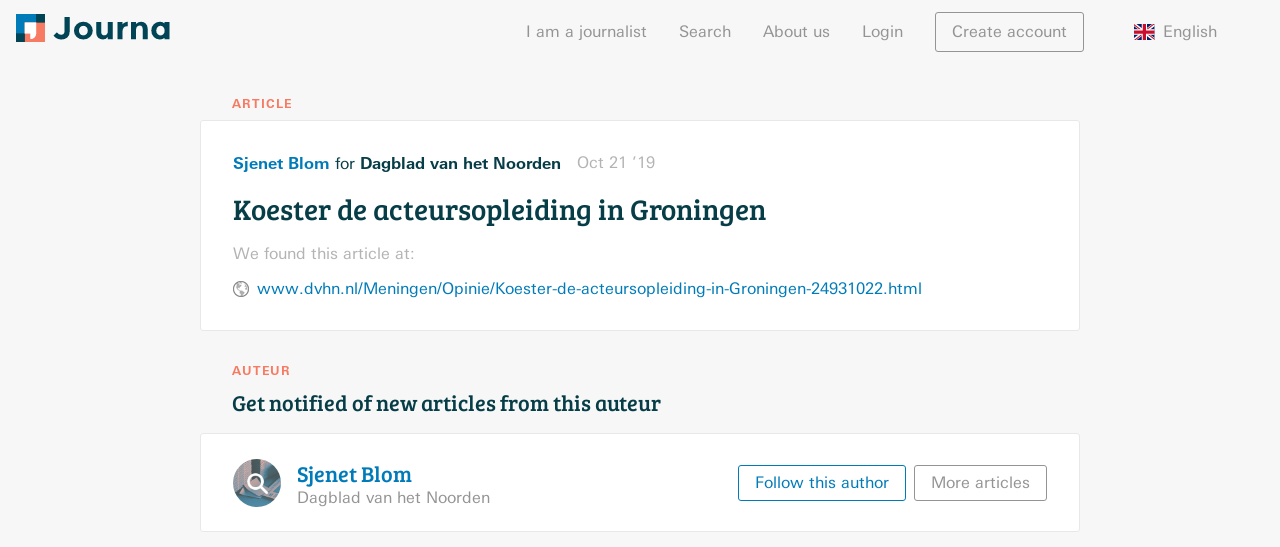

--- FILE ---
content_type: text/html; charset=utf-8
request_url: https://journa.com/article/6FHuacEqFLJZ6ioYoWLnrHiLjZbfgnmTsgvvRiDE2EU
body_size: 15682
content:
<!doctype html>
<html lang="nl"><head><meta data-react-helmet="true" charset="utf-8"/><meta data-react-helmet="true" http-equiv="X-UA-Compatible" content="IE=edge,chrome=1"/><meta data-react-helmet="true" name="viewport" content="width=device-width,initial-scale=1"/><meta data-react-helmet="true" name="apple-mobile-web-app-capable" content="yes"/><meta data-react-helmet="true" name="apple-mobile-web-app-title" content="Journa"/><meta data-react-helmet="true" name="apple-mobile-web-app-status-bar-style" content="black"/><meta data-react-helmet="true" name="theme-color" content="#f77a62"/><meta data-react-helmet="true" name="application-name" content="Journa"/><meta data-react-helmet="true" name="msapplication-tooltip" content="Journa"/><meta data-react-helmet="true" name="msapplication-navbutton-color" content="#f77a62"/><meta data-react-helmet="true" name="msapplication-config" content="/browserconfig.xml"/><meta data-react-helmet="true" name="description" content="Article written by Sjenet Blom, titled: Koester de acteursopleiding in Groningen"/><meta data-react-helmet="true" name="twitter:card" content="summary"/><meta data-react-helmet="true" name="twitter:site" content="@iamjourna"/><meta data-react-helmet="true" property="og:type" content="article"/><meta data-react-helmet="true" property="og:url" content="https://journa.com/article/6FHuacEqFLJZ6ioYoWLnrHiLjZbfgnmTsgvvRiDE2EU"/><meta data-react-helmet="true" property="og:description" content="Article written by Sjenet Blom"/><meta data-react-helmet="true" property="og:title" content="Koester de acteursopleiding in Groningen"/><meta data-react-helmet="true" property="og:image" content="https://journa.com/static/b0a9fe4319ad3db915675c96e542e727.png"/><link data-react-helmet="true" rel="shortcut icon" href="https://journa.com/static/c29091b51784fd7c4a1fed2ab227673c.ico"/><link data-react-helmet="true" rel="apple-touch-icon-precomposed" href="https://journa.com/static/b0a9fe4319ad3db915675c96e542e727.png"/><link data-react-helmet="true" rel="mask-icon" href="https://journa.com/static/82917d19ce6b4ea2f0a905d3a5410656.svg" color="#007bb9"/><link data-react-helmet="true" rel="manifest" href="/manifest.json"/><title data-react-helmet="true">Koester de acteursopleiding in Groningen - Sjenet Blom · Journa</title><script data-react-helmet="true">if (navigator.userAgent.match("Trident")) {
  alert("Wij zien dat je een oudere browser gebruikt :(\n\nOm snel te kunnen ontwikkelen bouwen we Journa voor moderne browsers.\n\nSchakel over op Google Chrome, Safari, Firefox of Microsoft Edge voor een optimale gebruikservaring.");
}</script><link rel="stylesheet" href="https://journa.com/static/all.css"/></head><body><div id="_2wTR7iW1AQdM9isObl2c8W"><div data-reactroot="" data-reactid="1" data-react-checksum="165100673"><!-- react-empty: 2 --><div data-reactid="3"><!-- react-empty: 4 --><div class="PLF7K51UOztWmYD0EpSQC" data-reactid="5"><nav class="oHvrlZfbL8U1IPobg8IL7" data-reactid="6"><div class="_3PfOosZU8pU_fQnaRWr0q9" data-reactid="7"><a class="_2_05vtSq78hzDDOId_O0gr" href="/" data-reactid="8"><svg class="_1x-fEK3g_O8immey8qpLZ3" id="logo" data-name="logo" xmlns="http://www.w3.org/2000/svg" viewBox="0 0 3200 600" data-reactid="9"><rect class="cls-1" fill="#007bb9" width="400" height="200" data-reactid="10"></rect><rect class="cls-2" fill="#f98d75" x="300" y="300" width="400" height="200" transform="translate(100 900) rotate(-90)" data-reactid="11"></rect><rect class="cls-3" fill="#063d47" x="400" width="200" height="200" data-reactid="12"></rect><rect class="cls-2" fill="#f98d75" x="200" y="400" width="200" height="200" transform="translate(600 1000) rotate(180)" data-reactid="13"></rect><rect class="cls-1" fill="#007bb9" y="200" width="200" height="200" transform="translate(400 200) rotate(90)" data-reactid="14"></rect><rect class="cls-3" fill="#063d47" y="400" width="200" height="200" transform="translate(200 1000) rotate(180)" data-reactid="15"></rect><rect class="cls-4" fill="#fff" x="200" y="200" width="200" height="200" data-reactid="16"></rect><polygon class="cls-4" fill="#fff" points="400 400 300 400 300 490 400 400" data-reactid="17"></polygon><rect class="cls-1" fill="#007bb9" width="420" height="420" data-reactid="18"></rect><rect class="cls-5" fill="#f77a62" x="180" y="180" width="420" height="420" transform="translate(0 780) rotate(-90)" data-reactid="19"></rect><rect class="cls-6" fill="#045" x="420" width="180" height="180" data-reactid="20"></rect><rect class="cls-6" fill="#045" y="420" width="180" height="180" transform="translate(180 1020) rotate(180)" data-reactid="21"></rect><rect class="cls-4" fill="#fff" x="180" y="180" width="240" height="240" data-reactid="22"></rect><polygon class="cls-4" fill="#fff" points="420 420 300 310 300 528 420 420" data-reactid="23"></polygon><path class="cls-4" fill="#fff" d="M300,420H420a0,0,0,0,1,0,0v0A120,120,0,0,1,300,540h0a0,0,0,0,1,0,0V420A0,0,0,0,1,300,420Z" data-reactid="24"></path><path class="cls-6 text" fill="#045" d="M1116,62.12V376q0,84.35-50.06,127.54t-120,43.21q-100.8,0-165.95-81.61l66.52-73.37q39.76,53.49,89.15,53.49,31.53,0,52.12-18.17T1008.35,374V62.09Z" data-reactid="25"></path><path class="cls-6 text" fill="#045" d="M1594.64,356.3q0,80.23-55.54,135.08t-139.55,54.86q-84,0-139.55-54.86T1204.46,356.3q0-80.23,55.54-135.43t139.55-55.2q84,0,139.55,55.2T1594.64,356.3Zm-286.64,0q0,45.26,25.72,73.71t65.83,28.46q40.11,0,65.83-28.46t25.71-73.71q0-45.26-25.71-74.06t-65.83-28.8q-40.11,0-65.83,28.8T1308,356.3Z" data-reactid="26"></path><path class="cls-6 text" fill="#045" d="M1908.7,370.7V171.84h103.54V540.76H1908.7V492.07q-38.42,54.18-99.09,54.17t-101.83-38.06q-41.14-38.06-41.14-112.81V171.84h103.54V372.75q0,85,62.4,85,30.86,0,53.49-22.28T1908.7,370.7Z" data-reactid="27"></path><path class="cls-6 text" fill="#045" d="M2303.68,262.35q-45.95,0-68.57,32.57T2212.48,381V540.76H2109.62V171.84h102.86v48.69q19.87-22.63,49.71-38.4t60.69-16.46l.68,96.69Z" data-reactid="28"></path><path class="cls-6 text" fill="#045" d="M2494.31,335V540.76H2391.45V171.84h102.86V213q46.62-47.31,104.91-47.32t97.72,41.14q39.42,41.15,39.43,109.72V540.76H2633.51V332.3q0-85-62.4-85-30.86,0-53.83,22.29T2494.31,335Z" data-reactid="29"></path><path class="cls-6 text" fill="#045" d="M2863.91,493.44q-52.82-52.8-52.8-138.86t54.17-137.49q54.16-51.43,125.49-51.43,55.54,0,96.69,37V171.84H3191V540.76H3087.46V510.59q-43.89,35.66-100.12,35.66Q2916.71,546.25,2863.91,493.44ZM2914.66,357q0,45.26,26.74,73.72t62.4,28.46q35.64,0,60.34-28.46t24.68-73.37q0-44.9-24.68-75.09t-61-30.17q-36.35,0-62.4,29.83T2914.66,357Z" data-reactid="30"></path></svg></a><button class="_3WzyEMPTdZKIrt6jxTpZ14 _2OWRjzLqduKjKxmSTCchC3" type="button" data-reactid="31"><svg xmlns="http://www.w3.org/2000/svg" data-reactid="32"><path d="M0 0h24v24H0z" fill="none" data-reactid="33"></path><path d="M3 18h18v-2H3v2zm0-5h18v-2H3v2zm0-7v2h18V6H3z" data-reactid="34"></path></svg></button><div class="_2IPx-jjc8jqYueVrN9fRLB" data-reactid="35"><ul data-reactid="36"><li data-reactid="37"><a href="/for-journalists" data-reactid="38">I am a journalist</a></li><li data-reactid="39"><a href="/search" data-reactid="40">Search</a></li><li data-reactid="41"><a href="/about-us" data-reactid="42">About us</a></li><ul data-reactid="43"><li data-reactid="44"><span class="_1MsTDnsOuWi9jzhDeEALDx" data-reactid="45">Login</span></li><li class="_1qef9tPowLvO6g7FBeat1a" data-reactid="46"><a class="_3WzyEMPTdZKIrt6jxTpZ14 _1Izez4iMIZb32fQOzsmpjr" href="/article/6FHuacEqFLJZ6ioYoWLnrHiLjZbfgnmTsgvvRiDE2EU?modal=login" data-reactid="47">Create account</a></li></ul><li class="_3A5RZaJIm2bXKEGSqoJX9Q" data-reactid="48"><div class="_3eA9WQ5FIGdjFcmWCZr9c1" data-reactid="49"><span class="_1-Qs-HDkrodhmQwAzI3Wr9" data-reactid="50"><img class="_1DcGg8Mqn1A-huz2i8Q3nu" src="https://journa.com/static/7c80260f1c154a7cf9811d45af70cbf4.svg" alt="flag of English" data-reactid="51"/><!-- react-text: 52 -->English<!-- /react-text --></span><div class="_1AWVCItiD4twz8gu_H1VUv" data-reactid="53"><ul class="_2ifkGQnXpOgkc7Vo8JMqHz" data-reactid="54"><li class="_2rmjH6LQp8LGUhZFPKRTII" data-reactid="55"><span class="bAHxqqTkHMv0E_OUIEYCE _1-Qs-HDkrodhmQwAzI3Wr9" data-reactid="56"><img class="_1DcGg8Mqn1A-huz2i8Q3nu" src="https://journa.com/static/f4b7c46f7b5e9c86f4bbecc883ec1fea.svg" alt="flag of Nederlands" data-reactid="57"/><!-- react-text: 58 -->Nederlands<!-- /react-text --></span></li><li class="_2rmjH6LQp8LGUhZFPKRTII" data-reactid="59"><span class="bAHxqqTkHMv0E_OUIEYCE _1-Qs-HDkrodhmQwAzI3Wr9" data-reactid="60"><img class="_1DcGg8Mqn1A-huz2i8Q3nu" src="https://journa.com/static/d44d18b86560738095c334b0bf61f70d.svg" alt="flag of Dansk" data-reactid="61"/><!-- react-text: 62 -->Dansk<!-- /react-text --></span></li></ul></div></div></li></ul></div></div></nav><main class="_2OcwmVJWbAvKbFxqmCDKOq" data-reactid="63"><div data-reactid="64"><!-- react-empty: 65 --><!-- react-empty: 66 --><h4 class="_79640YNzcBptTQSzYy_Mg" data-reactid="67">Article</h4><div class="_3V02tC4ebdz1e14mH2-w5A _1bCOcRQNwQgfi-v0ai4nB7 _24Wi3IX03M3IJ8Xa5eU9dU" data-reactid="68"><div class="_3-0Vpd8sVQHbHN8A2UWwpW" data-article-id="6FHuacEqFLJZ6ioYoWLnrHiLjZbfgnmTsgvvRiDE2EU" data-reactid="69"><div class="_2IBKVhPTTvKN1E1HxLDJbr bjq-1i0qwJ4OL1yKowp9P" data-reactid="70"><div class="_2D_QNPy7GqepL-toGcl2Q7" data-reactid="71"><a class="_5dl8looNq8oC6A3LH_NmG" href="/sjenet-blom" data-reactid="72">Sjenet Blom</a><!-- react-text: 73 --> for <!-- /react-text --><span class="_4ApzaW3IVhVIJPobudKCD" data-reactid="74">Dagblad van het Noorden</span></div><span class="_2xPOhoN1VTfHG07Cu-zZCt" style="white-space:nowrap;" data-reactid="75">Oct 21 ’19</span></div><h3 class="uwq3kT6OQPbgBmtffmuL3" data-reactid="76"><span data-reactid="77">Koester de acteursopleiding in Groningen</span></h3><div class="Cck3pSn1KP_Lz0ey7szmd" data-reactid="78"><!-- react-empty: 79 --></div><div class="_1_xgvwTdxyFl4sp9D8Xr2K" data-reactid="80"><p class="_2TCNfcRJrJQuV7j0ylQ_GW" data-reactid="81">We found this article at:</p><div class="_1N_-FTBUYNUARaKAA1uoVs" data-reactid="82"><img src="https://journa.com/static/e6c64372ae675ebe9c3bc5dab399e42b.png" data-reactid="83"/><a class="_3dXJxV287vd-STJ13F3dKy" target="_blank" rel="noopener" href="https://www.dvhn.nl/Meningen/Opinie/Koester-de-acteursopleiding-in-Groningen-24931022.html" data-reactid="84">www.dvhn.nl/Meningen/Opinie/Koester-de-acteursopleiding-in-Groningen-24931022.html</a></div></div></div></div><div data-reactid="85"><div class="_2k42gzn1kpG4RC0ALciMAk" data-reactid="86"><h4 data-reactid="87">auteur</h4><h3 data-reactid="88">Get notified of new articles from this auteur</h3></div><div class="_1nrEHwPhO5vXzVEvqPZFGu" data-reactid="89"><div class="_1SMH0Eb3A7bmVJ3UEsTBOK _31vPlrVsqfSjPAa3C7mZdT _3V02tC4ebdz1e14mH2-w5A _1bCOcRQNwQgfi-v0ai4nB7 _24Wi3IX03M3IJ8Xa5eU9dU" data-reactid="90"><div class="_2jZc2t0sO09NFwplhLGjIi" data-reactid="91"><div class="_1Lm8PbDOAq3ETbMUZjY3iM _2at_KA-d4F61xC7OVvu92" style="width:3rem;height:3rem;background-image:url(https://journa.com/static/23d2be5c06e4c1564e69d20f2fb22356.png);" data-reactid="92"></div><div class="L4bd3fECi78Y-lWh6ds4w" data-reactid="93"><a href="/sjenet-blom" data-reactid="94"><h3 data-reactid="95"><span data-reactid="96"><span data-reactid="97">Sjenet </span><span style="white-space:nowrap;" data-reactid="98"><span data-reactid="99">Blom</span></span></span></h3></a><div class="wlJJO96MzFk7ncwJuN8pK" data-reactid="100"><span style="white-space:nowrap;" data-reactid="101">Dagblad van het Noorden</span></div></div></div><div class="_3jEFX8ufGiIBoBkvqW87vw _2h3E4BxVjgF2b4UaKe-gpa" data-reactid="102"><a class="_3WzyEMPTdZKIrt6jxTpZ14 _2ikYd3Q6B7ds1GAtocXTv0" href="/article/6FHuacEqFLJZ6ioYoWLnrHiLjZbfgnmTsgvvRiDE2EU?follow=sjenet-blom&amp;modal=login" data-reactid="103"><span data-reactid="104"><span class="_3CdEGxIMqA7vo6M0Xnsnj0" data-reactid="105">Follow this author</span><span class="OKSZ6QvGzL9VUxNyyJTUq" data-reactid="106">Follow this author</span></span></a><a class="_3WzyEMPTdZKIrt6jxTpZ14 _1uhnPbrYWaTndfFZQBR0_D" href="/sjenet-blom" data-reactid="107">More articles</a></div></div></div></div></div></main></div><div data-reactid="108"><script data-reactid="109">(function(){var w=window;var ic=w.Intercom;if(typeof ic==="function"){ic('reattach_activator');ic('update',intercomSettings);}else{var d=document;var i=function(){i.c(arguments)};i.q=[];i.c=function(args){i.q.push(args)};w.Intercom=i;function l(){var s=d.createElement('script');s.type='text/javascript';s.async=true;
s.src='https://widget.intercom.io/widget';
var x=d.getElementsByTagName('script')[0];x.parentNode.insertBefore(s,x);}if(w.attachEvent){w.attachEvent('onload',l);}else{w.addEventListener('load',l,false);}}})()</script><script data-reactid="110">(function(i,s,o,g,r,a,m){i['GoogleAnalyticsObject']=r;i[r]=i[r]||function(){(i[r].q=i[r].q||[]).push  (arguments)},i[r].l=1*new Date();a=s.createElement(o),m=s.getElementsByTagName(o)[0];a.async=1;a.src=g;m.parentNode.insertBefore(a,m)}) (window,document,'script','https://www.google-analytics.com/analytics.js','ga'); ga('create', 'UA-90852249-1', 'auto'); window.ga('set', 'page', window.location.pathname);window.ga('send', 'pageview');</script><script data-reactid="111">(function(w,d,s,l,i){w[l]=w[l]||[];w[l].push({'gtm.start':
    new Date().getTime(),event:'gtm.js'});var f=d.getElementsByTagName(s)[0],
    j=d.createElement(s),dl=l!='dataLayer'?'&l='+l:'';j.async=true;j.src=
    'https://www.googletagmanager.com/gtm.js?id='+i+dl;f.parentNode.insertBefore(j,f);
    })(window,document,'script','dataLayer','GTM-TLLMJSG');</script></div></div></div></div><script type="application/json" id="APP_STATE">{"error":false,"routing":{"locationBeforeTransitions":null},"aggregates":{"counts":{"data":null,"loading":false},"serials":{"data":[{"id":"com-0024watchworld","name":"0024Horloges","scraped":false,"country":"NL"},{"id":"nl-100pmagazine","name":"100\u0025NL\u0020Magazine","scraped":false,"country":"NL"},{"id":"nl-1900magazine","name":"1900\u0020Magazine","scraped":false,"country":"NL"},{"id":"nl-1limburg","name":"1Limburg","scraped":true,"country":"NL"},{"id":"nl-360magazine","name":"360\u0020Magazine","scraped":false,"country":"NL"},{"id":"nl-npo3fm","name":"3FM","scraped":false,"country":"NL"},{"id":"nl-vpro-3voor12","name":"3voor12","scraped":true,"country":"NL"},{"id":"be-7sur7","name":"7sur7","scraped":true,"country":"BE"},{"id":"nl-90minutesmagazine","name":"90\u0020Minutes","scraped":false,"country":"NL"},{"id":"nl-925","name":"925.nl","scraped":true,"country":"NL"},{"id":"nl-accountant","name":"Accountant.nl","scraped":true,"country":"NL"},{"id":"be-actiefwonen","name":"Actief\u0020wonen","scraped":true,"country":"BE"},{"id":"nl-ad","name":"AD","scraped":true,"country":"NL"},{"id":"nl-adformatie","name":"Adformatie","scraped":true,"country":"NL"},{"id":"dk-advokatwatch","name":"AdvokatWatch","scraped":true,"country":"DK"},{"id":"nl-agf","name":"AGF","scraped":true,"country":"NL"},{"id":"nl-agriholland","name":"AgriHolland","scraped":true,"country":"NL"},{"id":"dk-agriwatch","name":"AgriWatch","scraped":true,"country":"DK"},{"id":"com-ajaxshowtime","name":"Ajax\u0020Showtime","scraped":false,"country":"NL"},{"id":"nl-akkerwijzer","name":"Akkerwijzer","scraped":true,"country":"NL"},{"id":"dk-alt","name":"ALT","scraped":true,"country":"DK"},{"id":"be-alterechos","name":"Alter\u0020\u00c9chos","scraped":true,"country":"BE"},{"id":"nl-amt","name":"AMT","scraped":true,"country":"NL"},{"id":"nl-amweb","name":"AMweb","scraped":true,"country":"NL"},{"id":"other","name":"ander\u0020medium","scraped":false,"country":"NL"},{"id":"nl-androidplanet","name":"Android\u0020Planet","scraped":true,"country":"NL"},{"id":"be-apache","name":"apache","scraped":true,"country":"BE"},{"id":"nl-arboonline","name":"Arbo","scraped":true,"country":"NL"},{"id":"nl-architectenweb","name":"Architectenweb","scraped":true,"country":"NL"},{"id":"nl-at5","name":"AT5","scraped":true,"country":"NL"},{"id":"be-autogids","name":"Auto\u0020Gids","scraped":true,"country":"BE"},{"id":"be-autowereld","name":"Auto\u0020Wereld","scraped":true,"country":"BE"},{"id":"nl-automationnl","name":"AutomationNL","scraped":true,"country":"NL"},{"id":"nl-autovisie","name":"Autovisie","scraped":false,"country":"NL"},{"id":"nl-autoweek","name":"Autoweek","scraped":false,"country":"NL"},{"id":"nl-avrobode","name":"Avrobode","scraped":false,"country":"NL"},{"id":"nl-baaz","name":"Baaz","scraped":true,"country":"NL"},{"id":"be-badrepublic","name":"Bad\u0020Republic","scraped":true,"country":"BE"},{"id":"nl-bakkersinbedrijf","name":"Bakkers\u0020in\u0020bedrijf","scraped":true,"country":"NL"},{"id":"nl-bakkerswereld","name":"Bakkerswereld","scraped":true,"country":"NL"},{"id":"nl-barneveldsekrant","name":"Barneveldse\u0020Krant","scraped":false,"country":"NL"},{"id":"nl-beaumonde","name":"Beaumonde","scraped":false,"country":"NL"},{"id":"nl-beleggersbelangen","name":"Beleggers\u0020Belangen","scraped":false,"country":"NL"},{"id":"be-belgiancowboys","name":"Belgian\u0020Cowboys","scraped":true,"country":"BE"},{"id":"dk-berlingske","name":"Berlingske","scraped":true,"country":"DK"},{"id":"dk-bt","name":"Berlingske\u0020Tidende","scraped":true,"country":"DK"},{"id":"nl-betonenstaalbouw","name":"Beton\u0020\u0026\u0020Staalbouw","scraped":true,"country":"NL"},{"id":"nl-bgmagazine","name":"BG\u0020magazine","scraped":true,"country":"NL"},{"id":"com-bikeeu","name":"Bike\u0020Europe","scraped":true,"country":"NL"},{"id":"dk-bilmagasinet","name":"Bil\u0020Magasinet","scraped":true,"country":"DK"},{"id":"nl-binnenlandsbestuur","name":"Binnenlands\u0020Bestuur","scraped":true,"country":"NL"},{"id":"nl-biojournaal","name":"Biojournaal","scraped":true,"country":"NL"},{"id":"nl-biotechnologie","name":"Biotechnologie","scraped":true,"country":"NL"},{"id":"nl-bitsoffreedom","name":"Bits\u0020of\u0020Freedom","scraped":true,"country":"NL"},{"id":"nl-bpnieuws","name":"Bloemen-\u0020en\u0020plantennieuws","scraped":true,"country":"NL"},{"id":"be-bloovi","name":"Bloovi\u0020BE","scraped":true,"country":"BE"},{"id":"nl-bloovi","name":"Bloovi\u0020NL","scraped":true,"country":"NL"},{"id":"nl-bndestem","name":"BN\u0020DeStem","scraped":true,"country":"NL"},{"id":"nl-bnnvara","name":"BNNVARA","scraped":true,"country":"NL"},{"id":"nl-bnnvara-joop","name":"BNNVARA\u0020-\u0020Joop","scraped":true,"country":"NL"},{"id":"nl-bnnvara-kassa","name":"BNNVARA\u0020-\u0020Kassa","scraped":false,"country":"NL"},{"id":"nl-bnr","name":"BNR","scraped":true,"country":"NL"},{"id":"nl-bobo","name":"Bobo","scraped":false,"country":"NL"},{"id":"com-boekenkrant","name":"Boekenkrant","scraped":false,"country":"NL"},{"id":"nl-boekman","name":"Boekman","scraped":false,"country":"NL"},{"id":"nl-boerderij","name":"Boerderij.nl","scraped":true,"country":"NL"},{"id":"nl-boerenbusiness","name":"Boerenbusiness","scraped":true,"country":"NL"},{"id":"nl-bondtehond","name":"Bondtehond","scraped":false,"country":"NL"},{"id":"dk-boosted","name":"Boosted","scraped":true,"country":"DK"},{"id":"dk-borsen","name":"B\u00f8rsen","scraped":true,"country":"DK"},{"id":"nl-bouwenaandezorg","name":"Bouwen\u0020aan\u0020de\u0020Zorg","scraped":true,"country":"NL"},{"id":"nl-bouwmachines","name":"BouwMachines","scraped":true,"country":"NL"},{"id":"nl-bd","name":"Brabants\u0020Dagblad","scraped":true,"country":"NL"},{"id":"dk-branchebladettoj","name":"Branchemediet\u0020T\u00d8J","scraped":true,"country":"DK"},{"id":"nl-bright","name":"Bright","scraped":true,"country":"NL"},{"id":"nl-broadcastmagazine","name":"Broadcast\u0020Magazine","scraped":false,"country":"NL"},{"id":"eu-brusselsexpress","name":"Brussels\u0020Express","scraped":true,"country":"BE"},{"id":"dk-buildingsupply","name":"Building\u0020Supply\u0020DK","scraped":true,"country":"DK"},{"id":"nl-businessinsider","name":"Business\u0020Insider","scraped":true,"country":"NL"},{"id":"nl-c2w","name":"C2W","scraped":true,"country":"NL"},{"id":"com-dpgmediagroup-campus","name":"Campus\u0020Magazine","scraped":false,"country":"NL"},{"id":"be-cathobel","name":"CathoBel","scraped":true,"country":"BE"},{"id":"inc-change","name":"Change\u0020Inc.\u0020\u0028NL\u0029","scraped":true,"country":"NL"},{"id":"be-chase","name":"Chase","scraped":true,"country":"BE"},{"id":"be-cinetelerevue","name":"Cin\u00e9\u0020T\u00e9l\u00e9\u0020Revue","scraped":true,"country":"BE"},{"id":"nl-cio","name":"CIO","scraped":true,"country":"NL"},{"id":"nl-classic-retro","name":"Classic\u0020\u0026\u0020Retro","scraped":false,"country":"NL"},{"id":"dk-ctwatch","name":"CleantechWatch","scraped":true,"country":"DK"},{"id":"be-clickx","name":"Clickx","scraped":true,"country":"BE"},{"id":"nu-cloudworks","name":"CloudWorks","scraped":false,"country":"NL"},{"id":"nl-cmweb","name":"CMweb","scraped":true,"country":"NL"},{"id":"nl-cobouw","name":"Cobouw","scraped":true,"country":"NL"},{"id":"nl-computable","name":"Computable","scraped":true,"country":"NL"},{"id":"nl-computeridee","name":"Computer\u0020Idee","scraped":false,"country":"NL"},{"id":"nl-computertotaal","name":"Computer\u0021Totaal","scraped":false,"country":"NL"},{"id":"nl-computersopschool","name":"Computers\u0020op\u0020School","scraped":false,"country":"NL"},{"id":"nl-computerworld","name":"Computerworld","scraped":true,"country":"NL"},{"id":"dk-computerworld","name":"Computerworld","scraped":true,"country":"DK"},{"id":"nl-cosmogirl","name":"CosmoGIRL\u0021","scraped":false,"country":"NL"},{"id":"com-cosmopolitan-nl","name":"Cosmopolitan","scraped":true,"country":"NL"},{"id":"nl-crimesite","name":"Crimesite","scraped":false,"country":"NL"},{"id":"com-culinaireambiance","name":"Culinaire\u0020Ambiance","scraped":true,"country":"BE"},{"id":"nl-dvhn","name":"Dagblad\u0020van\u0020het\u0020Noorden","scraped":true,"country":"NL"},{"id":"dk-dagens","name":"Dagens","scraped":true,"country":"DK"},{"id":"dk-dagensmedicin","name":"Dagens\u0020Medicin","scraped":true,"country":"DK"},{"id":"dk-dagenspharma","name":"Dagens\u0020Pharma","scraped":true,"country":"DK"},{"id":"be-dailyscience","name":"Daily\u0020Science","scraped":true,"country":"BE"},{"id":"dk-doi","name":"Danish\u0020Offshore\u0020Industry","scraped":true,"country":"DK"},{"id":"dk-journalisten","name":"Dansk\u0020Journalisten","scraped":true,"country":"DK"},{"id":"dk-markedsforing","name":"Dansk\u0020Markedsf\u00f8ring","scraped":true,"country":"DK"},{"id":"dk-danskekommuner","name":"Danske\u0020Kommuner","scraped":true,"country":"DK"},{"id":"dk-danwatch","name":"Danwatch","scraped":true,"country":"DK"},{"id":"nl-dasmag","name":"Das\u0020Magazin","scraped":false,"country":"NL"},{"id":"be-levif-datanews","name":"DataNews\u0020Le\u0020Vif","scraped":true,"country":"NL"},{"id":"nl-deachterhoeksecourant","name":"De\u0020Achterhoekse\u0020Courant","scraped":false,"country":"NL"},{"id":"nl-dearchitect","name":"De\u0020Architect","scraped":true,"country":"NL"},{"id":"nl-debestesocialmedia","name":"De\u0020Beste\u0020Social\u0020Media","scraped":false,"country":"NL"},{"id":"nl-binnenvaartkrant","name":"De\u0020Binnenvaartkrant","scraped":false,"country":"NL"},{"id":"nl-decorrespondent","name":"De\u0020Correspondent","scraped":true,"country":"NL"},{"id":"nl-defocus","name":"De\u0020Focus","scraped":true,"country":"NL"},{"id":"nl-gelderlander","name":"de\u0020Gelderlander","scraped":true,"country":"NL"},{"id":"nl-de-gids","name":"De\u0020Gids","scraped":false,"country":"NL"},{"id":"nl-groene","name":"De\u0020Groene\u0020Amsterdammer","scraped":true,"country":"NL"},{"id":"nl-dehavenloods","name":"De\u0020Havenloods","scraped":true,"country":"NL"},{"id":"nl-deingenieur","name":"De\u0020Ingenieur","scraped":true,"country":"NL"},{"id":"nl-delagarde","name":"De\u0020Lagarde","scraped":false,"country":"NL"},{"id":"nl-limburger","name":"De\u0020Limburger","scraped":true,"country":"NL"},{"id":"be-demorgen","name":"De\u0020Morgen","scraped":true,"country":"BE"},{"id":"nu-demuur","name":"De\u0020Muur","scraped":false,"country":"NL"},{"id":"nl-denieuwereporter","name":"de\u0020Nieuwe\u0020Reporter","scraped":false,"country":"NL"},{"id":"nl-deondernemer","name":"De\u0020Ondernemer","scraped":true,"country":"NL"},{"id":"org-dereactor","name":"De\u0020Reactor","scraped":false,"country":"NL"},{"id":"nl-dereisjournalist","name":"De\u0020Reisjournalist","scraped":false,"country":"NL"},{"id":"nl-scheepvaartkrant","name":"De\u0020Scheepvaartkrant","scraped":false,"country":"NL"},{"id":"be-standaard","name":"De\u0020Standaard","scraped":true,"country":"BE"},{"id":"nl-destentor","name":"De\u0020Stentor","scraped":true,"country":"NL"},{"id":"nu-destreekkrant","name":"De\u0020streekkrant","scraped":true,"country":"NL"},{"id":"nl-telegraaf","name":"De\u0020Telegraaf","scraped":true,"country":"NL"},{"id":"be-detijd","name":"De\u0020Tijd","scraped":true,"country":"BE"},{"id":"nl-detorenbommelerwaard","name":"De\u0020Toren","scraped":false,"country":"NL"},{"id":"nl-deverwondering","name":"De\u0020Verwondering","scraped":false,"country":"NL"},{"id":"nl-volkskrant","name":"de\u0020Volkskrant","scraped":true,"country":"NL"},{"id":"be-dezondag","name":"De\u0020Zondag","scraped":true,"country":"BE"},{"id":"be-decoidees","name":"d\u00e9co\u0020id\u00e9es","scraped":true,"country":"BE"},{"id":"nl-deliciousmagazine","name":"Delicious","scraped":false,"country":"NL"},{"id":"nl-denksport","name":"Denksport\u0020Puzzelbladen","scraped":false,"country":"NL"},{"id":"dk-detailwatch","name":"DetailWatch","scraped":true,"country":"DK"},{"id":"be-dewereldmorgen","name":"DeWereldMorgen","scraped":true,"country":"BE"},{"id":"nl-dibevo","name":"Dibevo-Vakblad","scraped":false,"country":"NL"},{"id":"nl-distrifood","name":"Distrifood","scraped":true,"country":"NL"},{"id":"dk-dknyt","name":"DK\u0020Nyt","scraped":true,"country":"DK"},{"id":"dk-dm","name":"DM\u0020-\u0020Fagforening\u0020for\u0020akademikere","scraped":true,"country":"DK"},{"id":"dk-dontt","name":"Dontt","scraped":true,"country":"DK"},{"id":"be-doorbraak","name":"Doorbraak.be","scraped":true,"country":"BE"},{"id":"nl-droogmag","name":"Droog\u0020Magazine","scraped":false,"country":"NL"},{"id":"nl-dutchcowboys","name":"Dutchcowboys","scraped":true,"country":"NL"},{"id":"nl-duurzaambedrijfsleven","name":"Duurzaam\u0020Bedrijfsleven","scraped":true,"country":"NL"},{"id":"nl-avrotros-eenvandaag","name":"EenVandaag","scraped":true,"country":"NL"},{"id":"nl-eigenhuiseninterieur","name":"Eigen\u0020Huis\u0020\u0026\u0020Interieur","scraped":true,"country":"NL"},{"id":"nl-ed","name":"Eindhovens\u0020Dagblad","scraped":true,"country":"NL"},{"id":"nl-eiwittrends","name":"Eiwit\u0020Trends","scraped":true,"country":"NL"},{"id":"dk-ekstrabladet","name":"Ekstra\u0020Bladet","scraped":true,"country":"DK"},{"id":"dk-electronicsupply","name":"Electronic\u0020Supply\u0020DK","scraped":true,"country":"DK"},{"id":"dk-elektronikfokus","name":"ElektronikFokus","scraped":true,"country":"DK"},{"id":"nl-elfvoetbal","name":"ELF\u0020Voetbal","scraped":false,"country":"NL"},{"id":"dk-elfokus","name":"ELFOKUS","scraped":true,"country":"DK"},{"id":"nl-elle","name":"ELLE","scraped":false,"country":"NL"},{"id":"dk-elle","name":"Elle\u0020Danmark","scraped":true,"country":"DK"},{"id":"nl-elle-deco","name":"ELLE\u0020Deco","scraped":false,"country":"NL"},{"id":"nl-elleeten","name":"ELLE\u0020Eten","scraped":false,"country":"NL"},{"id":"nl-elsevierjuist","name":"Elsevier\u0020Juist","scraped":false,"country":"NL"},{"id":"nl-elsevier","name":"Elsevier\u0020Weekblad","scraped":true,"country":"NL"},{"id":"dk-emballagefokus","name":"EmballageFokus","scraped":true,"country":"DK"},{"id":"nl-emerce","name":"Emerce","scraped":true,"country":"NL"},{"id":"be-enmarche","name":"En\u0020Marche","scraped":true,"country":"BE"},{"id":"nl-energeia","name":"Energeia","scraped":true,"country":"NL"},{"id":"nl-energiebusiness","name":"Energiebusiness","scraped":false,"country":"NL"},{"id":"nl-energieoverheid","name":"Energieoverheid","scraped":false,"country":"NL"},{"id":"nl-energievastgoed","name":"Energievastgoed","scraped":false,"country":"NL"},{"id":"dk-energiwatch","name":"EnergiWatch","scraped":true,"country":"DK"},{"id":"dk-energysupply","name":"Energy\u0020Supply\u0020DK","scraped":true,"country":"DK"},{"id":"eu-eoswetenschap","name":"EOS\u0020Wetenschap","scraped":true,"country":"NL"},{"id":"nl-erasmusmagazine","name":"Erasmus\u0020Magazine","scraped":true,"country":"NL"},{"id":"nu-esb","name":"ESB","scraped":true,"country":"NL"},{"id":"be-etcetera","name":"Etcetera","scraped":true,"country":"BE"},{"id":"dk-euroinvestor","name":"Euroinvestor","scraped":true,"country":"DK"},{"id":"dk-euroman","name":"Euroman","scraped":true,"country":"DK"},{"id":"com-euronews-fr","name":"Euronews\u0020\u0028FR\u0029","scraped":true,"country":"BE"},{"id":"nl-eo-eva","name":"Eva","scraped":false,"country":"NL"},{"id":"nl-evmi","name":"EVMI","scraped":true,"country":"NL"},{"id":"nl-executivefinance","name":"Executive\u0020Finance","scraped":true,"country":"NL"},{"id":"nl-expreszo","name":"Expreszo","scraped":false,"country":"NL"},{"id":"nl-facto","name":"Facto","scraped":true,"country":"NL"},{"id":"dk-folkeskolen","name":"Fagbladet\u0020Folkeskolen","scraped":true,"country":"DK"},{"id":"be-faro","name":"Faro","scraped":true,"country":"BE"},{"id":"dk-fashionforum","name":"Fashion\u0020Forum","scraped":true,"country":"DK"},{"id":"nl-fashionista","name":"Fashionista","scraped":false,"country":"NL"},{"id":"nl-fashionunited","name":"FashionUnited","scraped":true,"country":"NL"},{"id":"nl-fd","name":"FD","scraped":true,"country":"NL"},{"id":"be-feeling","name":"Feeling","scraped":true,"country":"BE"},{"id":"dk-feltet","name":"Feltet","scraped":true,"country":"DK"},{"id":"dk-femina","name":"Femina","scraped":true,"country":"DK"},{"id":"be-femmesdaujourdhui","name":"Femmes\u0020d\u2019Aujourd\u2019hui","scraped":true,"country":"BE"},{"id":"com-festileaks","name":"Festileaks","scraped":true,"country":"NL"},{"id":"nl-fiets","name":"Fiets","scraped":false,"country":"NL"},{"id":"nl-fietsactief","name":"Fiets\u0020Actief","scraped":false,"country":"NL"},{"id":"nl-filosofie","name":"Filosofie\u0020Magazine","scraped":false,"country":"NL"},{"id":"nl-tijdschriftfilter","name":"Filter\u0020\u0028Tijdschrift\u0029","scraped":false,"country":"NL"},{"id":"dk-finanswatch","name":"FinansWatch","scraped":true,"country":"DK"},{"id":"nl-fiscaal-advies","name":"Fiscaal\u0020Advies","scraped":false,"country":"NL"},{"id":"nl-fiscalert","name":"FiscAlert","scraped":false,"country":"NL"},{"id":"dk-fitnews","name":"Fitnews","scraped":true,"country":"DK"},{"id":"be-flair","name":"Flair.be","scraped":true,"country":"BE"},{"id":"nl-flaironline","name":"Flaironline.nl","scraped":true,"country":"NL"},{"id":"be-fleet","name":"Fleet","scraped":true,"country":"BE"},{"id":"com-fleeteurope","name":"Fleet\u0020Europe","scraped":true,"country":"NL"},{"id":"nl-flexmarkt","name":"Flexmarkt","scraped":true,"country":"NL"},{"id":"nl-flowmagazine","name":"Flow","scraped":false,"country":"NL"},{"id":"nl-fmtgezondheidszorg","name":"FMT\u0020Gezondheidszorg","scraped":true,"country":"NL"},{"id":"be-focus-wtv","name":"Focus\u007cwtv","scraped":true,"country":"BE"},{"id":"dk-fodboldnyheder","name":"Fodboldnyheder","scraped":true,"country":"DK"},{"id":"dk-fodevarefokus","name":"F\u00f8devareFokus","scraped":true,"country":"DK"},{"id":"nl-folia","name":"Folia","scraped":true,"country":"NL"},{"id":"nl-ftm","name":"Follow\u0020the\u0020Money","scraped":true,"country":"NL"},{"id":"com-foodinspiration","name":"Food\u0020Inspiration","scraped":true,"country":"NL"},{"id":"dk-foodsupply","name":"Food\u0020Supply\u0020DK","scraped":true,"country":"DK"},{"id":"nl-foodholland","name":"FoodHolland","scraped":true,"country":"NL"},{"id":"dk-foodprocesfokus","name":"FoodprocesFOKUS","scraped":true,"country":"DK"},{"id":"dk-fdm","name":"Forenede\u0020Danske\u0020Motorejere","scraped":true,"country":"DK"},{"id":"nl-formule1","name":"Formule\u00201","scraped":false,"country":"NL"},{"id":"nu-fotovideo","name":"FotoVideo.nu","scraped":false,"country":"NL"},{"id":"news-frank","name":"Frank.news","scraped":true,"country":"NL"},{"id":"com-frankwatching","name":"Frankwatching","scraped":true,"country":"NL"},{"id":"dk-fremtidenslogistik","name":"Fremtidens\u0020Logistik","scraped":true,"country":"DK"},{"id":"nl-frieschdagblad","name":"Friesch\u0020Dagblad","scraped":true,"country":"NL"},{"id":"dk-fyens","name":"Fyens\u0020Stiftstidende","scraped":true,"country":"DK"},{"id":"be-gael","name":"Gael","scraped":true,"country":"BE"},{"id":"dk-gaffa","name":"GAFFA","scraped":true,"country":"DK"},{"id":"nl-gawalo","name":"Gawalo","scraped":true,"country":"NL"},{"id":"nl-gaykrant","name":"Gaykrant","scraped":true,"country":"NL"},{"id":"be-gva","name":"Gazet\u0020van\u0020Antwerpen","scraped":true,"country":"BE"},{"id":"info-gevelbouw","name":"Gevelbouw","scraped":true,"country":"NL"},{"id":"nl-gezondheidenco","name":"Gezondheid\u0026Co","scraped":true,"country":"NL"},{"id":"nl-gezondheidsnet","name":"Gezondheidsnet","scraped":true,"country":"NL"},{"id":"nl-gezondnu","name":"GezondNU","scraped":true,"country":"NL"},{"id":"nl-girlz","name":"Girlz\u0021","scraped":false,"country":"NL"},{"id":"nl-glamour","name":"Glamour","scraped":false,"country":"NL"},{"id":"nl-goalonline","name":"Goal\u0021","scraped":false,"country":"NL"},{"id":"dk-golfavisen","name":"Golfavisen","scraped":true,"country":"DK"},{"id":"nl-golf","name":"Golfers\u0020Magazine","scraped":false,"country":"NL"},{"id":"dk-goerdetselv","name":"G\u00f8r\u0020Det\u0020Selv","scraped":true,"country":"DK"},{"id":"nl-grazia","name":"Grazia","scraped":true,"country":"NL"},{"id":"nl-groei","name":"Groei\u0020\u0026\u0020Bloei","scraped":false,"country":"NL"},{"id":"nl-groeneruimte","name":"GroeneRuimte","scraped":true,"country":"NL"},{"id":"nl-groentennieuws","name":"Groenten\u0020Nieuws","scraped":true,"country":"NL"},{"id":"nl-gwwbouw","name":"Grond\u002fWeg\u002fWaterbouw","scraped":true,"country":"NL"},{"id":"dk-grontmiljo","name":"Gr\u00f8nt\u0020Milj\u00f8","scraped":true,"country":"DK"},{"id":"nl-haarlemsdagblad","name":"Haarlems\u0020Dagblad","scraped":true,"country":"NL"},{"id":"nl-hallohorstaandemaas","name":"HALLO\u0020Horst\u0020aan\u0020de\u0020Maas","scraped":false,"country":"NL"},{"id":"nl-happinez","name":"Happinez","scraped":true,"country":"NL"},{"id":"com-hardhoofd","name":"Hard\u002f\u002fHoofd","scraped":true,"country":"NL"},{"id":"nl-harpersbazaar","name":"Harper\u0027s\u0020BAZAAR","scraped":false,"country":"NL"},{"id":"nl-heldenonline","name":"Helden","scraped":false,"country":"NL"},{"id":"be-hbvl","name":"Het\u0020belang\u0020van\u0020Limburg","scraped":true,"country":"BE"},{"id":"nl-goudsepost","name":"Het\u0020Kontakt\u0020-\u0020Goudse\u0020Post","scraped":true,"country":"NL"},{"id":"be-nieuwsblad","name":"Het\u0020Nieuwsblad","scraped":true,"country":"BE"},{"id":"nl-ondernemersbelang","name":"Het\u0020Ondernemersbelang","scraped":true,"country":"NL"},{"id":"nl-parool","name":"Het\u0020Parool","scraped":true,"country":"NL"},{"id":"nl-historischnieuwsblad","name":"Historisch\u0020Nieuwsblad","scraped":false,"country":"NL"},{"id":"nl-hitkrant","name":"Hitkrant","scraped":false,"country":"NL"},{"id":"be-hln","name":"HLN","scraped":true,"country":"BE"},{"id":"dk-hollywood","name":"Hollywood.dk","scraped":true,"country":"DK"},{"id":"nl-homeandgarden","name":"Home\u0020\u0026\u0020Garden","scraped":false,"country":"NL"},{"id":"nl-hpdetijd","name":"HP\u002fDe\u0020Tijd","scraped":true,"country":"NL"},{"id":"nl-human","name":"Human","scraped":false,"country":"NL"},{"id":"be-humo","name":"Humo","scraped":true,"country":"BE"},{"id":"dk-hvacfokus","name":"HVACFokus","scraped":true,"country":"DK"},{"id":"com-iamsterdam","name":"I\u0020amsterdam","scraped":true,"country":"NL"},{"id":"nl-icthealth","name":"ICT\u0026health","scraped":true,"country":"NL"},{"id":"nl-iculture","name":"iCulture","scraped":true,"country":"NL"},{"id":"nl-ijmuidercourant","name":"IJmuider\u0020Courant","scraped":true,"country":"NL"},{"id":"be-ikgabouwen","name":"ik\u0020ga\u0020Bouwen","scraped":true,"country":"BE"},{"id":"nl-indebuurt","name":"indebuurt.nl","scraped":true,"country":"NL"},{"id":"nl-industriemagazine","name":"Industrie\u0020magazine","scraped":true,"country":"NL"},{"id":"dk-information","name":"Information","scraped":true,"country":"DK"},{"id":"dk-ing","name":"Ingeni\u00f8ren","scraped":true,"country":"DK"},{"id":"nl-installatieenbouw","name":"Installatie\u0020\u0026\u0020Bouw","scraped":true,"country":"NL"},{"id":"nl-installatiejournaal","name":"Installatie\u0020Journaal","scraped":true,"country":"NL"},{"id":"nl-intermediair","name":"Intermediair","scraped":true,"country":"NL"},{"id":"nl-platform-investico","name":"Investico","scraped":true,"country":"NL"},{"id":"be-ipsnews","name":"IPS\u0020Vlaanderen","scraped":false,"country":"BE"},{"id":"dk-jvv","name":"Jagt,\u0020Vildt\u0020\u0026\u0020V\u00e5ben","scraped":true,"country":"DK"},{"id":"nl-jalta","name":"Jalta","scraped":true,"country":"NL"},{"id":"nl-jamiemagazine","name":"Jamie\u0020Magazine","scraped":false,"country":"NL"},{"id":"nl-jan-magazine","name":"JAN","scraped":true,"country":"NL"},{"id":"be-jevaisconstruire","name":"je\u0020vais\u0020Construire","scraped":true,"country":"BE"},{"id":"dk-jernindustri","name":"Jern\u0020\u0026\u0020Maskinindustrien","scraped":true,"country":"DK"},{"id":"nl-jfk","name":"JFK","scraped":false,"country":"NL"},{"id":"men-jfk","name":"JFK\u0020Magazine","scraped":true,"country":"NL"},{"id":"dk-jv","name":"JydskeVestkysten","scraped":true,"country":"DK"},{"id":"dk-jyllandsposten","name":"Jyllands-Posten","scraped":true,"country":"DK"},{"id":"nl-k-en-c","name":"K\u0020\u0026\u0020C\u0020\u0028Kunst\u0020\u0026\u0020Cultuur\u0029","scraped":false,"country":"NL"},{"id":"nl-anwb-kck","name":"Kampeer\u0020en\u0020Caravan\u0020Kampioen","scraped":false,"country":"NL"},{"id":"nl-kampioen","name":"Kampioen","scraped":false,"country":"NL"},{"id":"dk-kapwatch","name":"KapitalWatch","scraped":true,"country":"DK"},{"id":"me-karoo","name":"Karoo","scraped":true,"country":"BE"},{"id":"nl-kekmama","name":"Kek\u0020mama","scraped":false,"country":"NL"},{"id":"dk-kemifokus","name":"KemiFokus","scraped":true,"country":"DK"},{"id":"nl-kennisnet","name":"Kennisnet","scraped":true,"country":"NL"},{"id":"nl-kis","name":"Kennisplatform\u0020Integratie\u0020\u0026\u0020Samenleving","scraped":false,"country":"NL"},{"id":"nl-kiind","name":"Kiind.nl","scraped":true,"country":"NL"},{"id":"nl-kijkmagazine","name":"Kijk","scraped":false,"country":"NL"},{"id":"dk-kjavis","name":"Kjerteminde\u0020Avis","scraped":true,"country":"DK"},{"id":"be-klasse","name":"Klasse","scraped":true,"country":"BE"},{"id":"dk-klimafokus","name":"KlimaFokus","scraped":true,"country":"DK"},{"id":"be-knack","name":"Knack","scraped":true,"country":"BE"},{"id":"be-knack-datanews","name":"Knack\u0020-\u0020Datanews","scraped":true,"country":"BE"},{"id":"be-knack-focus","name":"Knack\u0020-\u0020Focus","scraped":true,"country":"BE"},{"id":"be-knack-plusmagazine","name":"Knack\u0020-\u0020Plus\u0020Magazine","scraped":true,"country":"BE"},{"id":"be-knack-trends","name":"Knack\u0020-\u0020Trends","scraped":true,"country":"BE"},{"id":"be-knack-weekend","name":"Knack\u0020-\u0020Weekend","scraped":true,"country":"BE"},{"id":"nl-knipmode","name":"KnipMode","scraped":false,"country":"NL"},{"id":"nl-knippie","name":"Knippie","scraped":false,"country":"NL"},{"id":"nl-knowhownu","name":"KNOW\u0020HOW","scraped":false,"country":"NL"},{"id":"dk-komesbjerg","name":"KomEsbjerg","scraped":true,"country":"DK"},{"id":"dk-kommunefokus","name":"Kommunefokus","scraped":true,"country":"DK"},{"id":"dk-kommunen","name":"Kommunen.dk","scraped":true,"country":"DK"},{"id":"dk-komputer","name":"Komputer\u0020for\u0020alle","scraped":true,"country":"DK"},{"id":"dk-kristeligtdagblad","name":"Kristeligt\u0020Dagblad","scraped":true,"country":"DK"},{"id":"nl-kro-detectives","name":"KRO\u0020Detectives","scraped":false,"country":"NL"},{"id":"nl-kromagazine","name":"KRO\u0020Magazine","scraped":false,"country":"NL"},{"id":"nl-kro-spoorloos","name":"KRO\u0020Spoorloos","scraped":false,"country":"NL"},{"id":"nl-kro-verhalen","name":"KRO\u0020Verhalen","scraped":false,"country":"NL"},{"id":"be-kw","name":"KW","scraped":true,"country":"BE"},{"id":"net-lavenir","name":"l\u0027Avenir","scraped":true,"country":"BE"},{"id":"be-lecho","name":"L\u0027echo","scraped":true,"country":"BE"},{"id":"be-eventail","name":"L\u0027Eventail","scraped":true,"country":"BE"},{"id":"fr-lexpress","name":"l\u0027express","scraped":true,"country":"FR"},{"id":"nl-lindanieuws-lhomo","name":"L\u0027HOMO","scraped":false,"country":"NL"},{"id":"be-lofficiel","name":"L\u0027officiel","scraped":true,"country":"BE"},{"id":"nl-l1","name":"L1mburg","scraped":true,"country":"NL"},{"id":"be-dhnet","name":"La\u0020Derni\u00e8re\u0020Heure","scraped":true,"country":"BE"},{"id":"be-lalibre","name":"La\u0020Libre","scraped":true,"country":"BE"},{"id":"nl-labinsights","name":"Labinsights","scraped":true,"country":"NL"},{"id":"be-lesoir","name":"Le\u0020Soir","scraped":true,"country":"BE"},{"id":"org-lesuricate","name":"Le\u0020Suricate","scraped":true,"country":"BE"},{"id":"be-levif","name":"Le\u0020Vif","scraped":true,"country":"BE"},{"id":"nl-lc","name":"Leeuwarder\u0020Courant","scraped":true,"country":"NL"},{"id":"nl-leidschdagblad","name":"Leidsch\u0020Dagblad","scraped":true,"country":"NL"},{"id":"nl-lekkergezond","name":"Lekker\u0020Gezond","scraped":true,"country":"NL"},{"id":"be-leuvenactueel","name":"Leuven\u0020Actueel","scraped":true,"country":"BE"},{"id":"nl-levensmiddelenkrant","name":"Levensmiddelenkrant","scraped":true,"country":"NL"},{"id":"be-levif-plusmagazine","name":"LeVif\u0020Plus\u0020Magazine","scraped":true,"country":"BE"},{"id":"be-libelle","name":"Libelle.be","scraped":true,"country":"BE"},{"id":"dk-licitationen","name":"Licitationen","scraped":true,"country":"DK"},{"id":"nl-lifeunlimited","name":"Life\u0020Unlimited","scraped":false,"country":"NL"},{"id":"nl-linda","name":"LINDA.","scraped":true,"country":"NL"},{"id":"nl-lindanieuws-man","name":"LINDA.man","scraped":false,"country":"NL"},{"id":"nl-lindanieuws-meiden","name":"LINDA.meiden","scraped":false,"country":"NL"},{"id":"nl-lindanieuws-mode","name":"LINDA.mode","scraped":false,"country":"NL"},{"id":"nl-lindanieuws-wonen","name":"LINDA.wonen","scraped":false,"country":"NL"},{"id":"nl-logistiek","name":"Logistiek","scraped":true,"country":"NL"},{"id":"dk-folketidende","name":"Lolland\u0020Falsters\u0020Folketidende","scraped":true,"country":"DK"},{"id":"nl-lflmagazine","name":"Lust\u0020For\u0020Life\u0020Magazine","scraped":true,"country":"NL"},{"id":"nl-maartenonline","name":"Maarten\u0021","scraped":false,"country":"NL"},{"id":"dk-magasinetpleje","name":"Magasinet\u0020Pleje","scraped":true,"country":"DK"},{"id":"nl-makelaarsland-blog","name":"Makelaarsland","scraped":true,"country":"NL"},{"id":"nl-managementsupport","name":"Management\u0020Support","scraped":true,"country":"NL"},{"id":"nl-manners","name":"Manners","scraped":true,"country":"NL"},{"id":"nl-margriet","name":"Margriet","scraped":true,"country":"NL"},{"id":"be-marieclaire-fr","name":"Marieclaire.be\u0020\u0028FR\u0029","scraped":true,"country":"BE"},{"id":"be-marieclaire-nl","name":"Marieclaire.be\u0020\u0028NL\u0029","scraped":true,"country":"BE"},{"id":"nl-marieclaire","name":"Marieclaire.nl","scraped":true,"country":"NL"},{"id":"nl-marketingfacts","name":"Marketingfacts","scraped":true,"country":"NL"},{"id":"nl-marketingtribune","name":"MarketingTribune","scraped":true,"country":"NL"},{"id":"com-mashable-nl","name":"Mashable\u0020\u0028NL\u0029","scraped":true,"country":"NL"},{"id":"be-matele","name":"Matele","scraped":true,"country":"BE"},{"id":"nl-maximumspeed","name":"Maximum\u0020Speed","scraped":false,"country":"NL"},{"id":"nl-medischcontact","name":"Medisch\u0020Contact","scraped":true,"country":"NL"},{"id":"com-menshealth-nl","name":"Men\u2019s\u0020Health","scraped":true,"country":"NL"},{"id":"dk-meremobil","name":"MereMobil","scraped":true,"country":"DK"},{"id":"dk-mestertidende","name":"Mester\u0020Tidende","scraped":true,"country":"DK"},{"id":"be-metaalvak","name":"Metaalvak","scraped":true,"country":"BE"},{"id":"dk-metalsupply","name":"Metal\u0020Supply\u0020DK","scraped":true,"country":"DK"},{"id":"nl-metronieuws","name":"Metro","scraped":true,"country":"NL"},{"id":"nl-mijngeheim","name":"Mijn\u0020Geheim","scraped":false,"country":"NL"},{"id":"nl-mikrogids","name":"Mikro\u0020Gids","scraped":false,"country":"NL"},{"id":"nl-missethoreca","name":"Misset\u0020Horeca","scraped":true,"country":"NL"},{"id":"be-mo","name":"MO","scraped":true,"country":"BE"},{"id":"dk-mobilsiden","name":"Mobilsiden","scraped":true,"country":"DK"},{"id":"nl-moto73","name":"MOTO73","scraped":false,"country":"NL"},{"id":"nl-motor-magazine","name":"MOTOR\u0020Magazine","scraped":false,"country":"NL"},{"id":"dk-motormagasinet","name":"Motor-magasinet","scraped":true,"country":"DK"},{"id":"be-moustique","name":"moustique","scraped":true,"country":"BE"},{"id":"be-mt","name":"MT.be","scraped":true,"country":"BE"},{"id":"nl-mt","name":"MT.nl","scraped":true,"country":"NL"},{"id":"nl-mtsprout","name":"MT\u002fSprout","scraped":true,"country":"NL"},{"id":"nl-nationalgeographic","name":"National\u0020Geographic","scraped":true,"country":"NL"},{"id":"nl-nationaleonderwijsgids","name":"Nationale\u0020Onderwijsgids","scraped":true,"country":"NL"},{"id":"nl-nationalezorggids","name":"Nationale\u0020Zorggids","scraped":true,"country":"NL"},{"id":"nl-ncrvgids","name":"NCRV-gids","scraped":false,"country":"NL"},{"id":"nl-nd","name":"Nederlands\u0020Dagblad","scraped":true,"country":"NL"},{"id":"nl-nvzziekenhuizen","name":"Nederlandse\u0020Vereniging\u0020van\u0020Ziekenhuizen","scraped":true,"country":"NL"},{"id":"nl-nemokennislink","name":"NEMO\u0020Kennislink","scraped":true,"country":"NL"},{"id":"eu-neweurope","name":"New\u0020Europe","scraped":true,"country":"BE"},{"id":"nl-newscientist","name":"NewScientist","scraped":true,"country":"NL"},{"id":"be-newsmonkey","name":"Newsmonkey","scraped":true,"country":"BE"},{"id":"be-newsweek","name":"Newsweek\u0020Belgi\u00eb","scraped":true,"country":"BE"},{"id":"be-nextconomy","name":"Nextconomy","scraped":true,"country":"BE"},{"id":"nl-nhnieuws","name":"NH\u0020Nieuws","scraped":true,"country":"NL"},{"id":"nl-revu","name":"Nieuwe\u0020Revu","scraped":true,"country":"NL"},{"id":"nl-nieuweoogst","name":"Nieuweoogst.nl","scraped":true,"country":"NL"},{"id":"nl-nieuwsvoordietisten","name":"Nieuws\u0020voor\u0020Di\u00ebtisten","scraped":true,"country":"NL"},{"id":"nl-noordhollandsdagblad","name":"Noordhollands\u0020Dagblad","scraped":true,"country":"NL"},{"id":"dk-nordjyske","name":"Nordjyske","scraped":true,"country":"DK"},{"id":"nl-nos","name":"NOS","scraped":true,"country":"NL"},{"id":"nl-nos-nieuwsuur","name":"NOS\u0020Nieuwsuur","scraped":true,"country":"NL"},{"id":"nl-nos-op3","name":"NOS\u0020Op3","scraped":true,"country":"NL"},{"id":"nl-nouveau","name":"Nouveau","scraped":false,"country":"NL"},{"id":"nl-nporadio1","name":"NPO\u0020Radio\u00201","scraped":false,"country":"NL"},{"id":"nl-nrc","name":"NRC","scraped":true,"country":"NL"},{"id":"nl-nrclive","name":"NRC\u0020Live","scraped":false,"country":"NL"},{"id":"nl-nrc-next","name":"nrc.next","scraped":false,"country":"NL"},{"id":"nl-nsmbl","name":"NSMBL","scraped":true,"country":"NL"},{"id":"nl-nu","name":"NU.nl","scraped":true,"country":"NL"},{"id":"nl-numrush","name":"Numrush","scraped":true,"country":"NL"},{"id":"dk-nyheder24","name":"Nyheder24","scraped":true,"country":"DK"},{"id":"dk-odense24","name":"Odense24","scraped":true,"country":"DK"},{"id":"nl-okki","name":"Okki","scraped":false,"country":"NL"},{"id":"nl-omroepbrabant","name":"Omroep\u0020Brabant","scraped":true,"country":"NL"},{"id":"nl-omroepflevoland","name":"Omroep\u0020Flevoland","scraped":true,"country":"NL"},{"id":"nl-gld","name":"Omroep\u0020Gelderland","scraped":true,"country":"NL"},{"id":"nl-omroepwest","name":"Omroep\u0020West","scraped":true,"country":"NL"},{"id":"nl-omroepzeeland","name":"Omroep\u0020Zeeland","scraped":true,"country":"NL"},{"id":"nl-onemorething","name":"One\u0020more\u0020Thing","scraped":true,"country":"NL"},{"id":"nl-oneworld","name":"OneWorld","scraped":true,"country":"NL"},{"id":"nl-oor","name":"OOR","scraped":true,"country":"NL"},{"id":"nl-oppad","name":"Op\u0020Pad","scraped":false,"country":"NL"},{"id":"nl-optimafarma","name":"Optima\u0020Farma","scraped":true,"country":"NL"},{"id":"nl-opzij","name":"Opzij","scraped":false,"country":"NL"},{"id":"be-kerknet","name":"Otheo","scraped":true,"country":"BE"},{"id":"nl-oudersvannu","name":"Ouders\u0020van\u0020Nu","scraped":false,"country":"NL"},{"id":"nl-outofhomeshops","name":"Out\u0020of\u0020Home\u0020Shops","scraped":true,"country":"NL"},{"id":"nl-panorama","name":"Panorama","scraped":false,"country":"NL"},{"id":"be-parismatch","name":"Paris\u0020Match","scraped":true,"country":"BE"},{"id":"nl-weekbladparty","name":"Party","scraped":false,"country":"NL"},{"id":"nl-pc-active","name":"PC-Active","scraped":false,"country":"NL"},{"id":"nl-pedalamagazine","name":"Pedala","scraped":false,"country":"NL"},{"id":"dk-pensionist","name":"Pensionist","scraped":true,"country":"DK"},{"id":"dk-plastforum","name":"PlastForum","scraped":true,"country":"DK"},{"id":"dk-plast","name":"Plastindustrien","scraped":true,"country":"DK"},{"id":"nl-playboy","name":"Playboy","scraped":false,"country":"NL"},{"id":"be-plusmagazine","name":"Plus\u0020Magazine","scraped":true,"country":"BE"},{"id":"nl-plusonline","name":"PlusOnline","scraped":true,"country":"NL"},{"id":"nl-politalk","name":"Politalk.nl","scraped":false,"country":"NL"},{"id":"eu-politico","name":"Politico","scraped":true,"country":"NL"},{"id":"dk-politiken","name":"Politiken","scraped":true,"country":"DK"},{"id":"international-pov","name":"POV\u0020International","scraped":true,"country":"DK"},{"id":"nl-pretwerk","name":"Pretwerk","scraped":true,"country":"NL"},{"id":"nl-telegraaf-prive","name":"Priv\u00e9","scraped":false,"country":"NL"},{"id":"nl-procycling","name":"Procycling","scraped":false,"country":"NL"},{"id":"nl-profielonline","name":"Profiel\u0020Online\"","scraped":true,"country":"NL"},{"id":"nl-promotor","name":"ProMotor","scraped":false,"country":"NL"},{"id":"com-propertynl","name":"PropertyNL","scraped":true,"country":"NL"},{"id":"nl-prorun","name":"ProRun","scraped":true,"country":"NL"},{"id":"nl-parool-ps","name":"PS\u0020van\u0020de\u0020Week","scraped":false,"country":"NL"},{"id":"nl-psychologiemagazine","name":"Psychologie\u0020Magazine","scraped":true,"country":"NL"},{"id":"nl-ptindustrieelmanagement","name":"PT\u0020Industrieel\u0020Management","scraped":true,"country":"NL"},{"id":"nl-publiekdenken","name":"Publiek\u0020Denken","scraped":false,"country":"NL"},{"id":"nl-pwnet","name":"PW.","scraped":true,"country":"NL"},{"id":"nl-pzc","name":"PZC","scraped":true,"country":"NL"},{"id":"nl-quest","name":"Quest","scraped":true,"country":"NL"},{"id":"nl-quest-historie","name":"Quest\u0020Historie","scraped":false,"country":"NL"},{"id":"nl-quest-psychologie","name":"Quest\u0020Psychologie","scraped":false,"country":"NL"},{"id":"nl-quest-special","name":"Quest\u0020Special","scraped":false,"country":"NL"},{"id":"nl-quotenet","name":"Quote","scraped":true,"country":"NL"},{"id":"nl-radarplus","name":"RADAR+","scraped":false,"country":"NL"},{"id":"nl-koudeenluchtbehandeling","name":"RCC\u0020Koude\u0020\u0026\u0020Luchtbehandeling","scraped":true,"country":"NL"},{"id":"nl-redpers","name":"Red\u0020Pers","scraped":true,"country":"NL"},{"id":"nl-rd","name":"Reformatorisch\u0020Dagblad","scraped":true,"country":"NL"},{"id":"be-reisreporter","name":"Reisreporter","scraped":true,"country":"BE"},{"id":"nl-anwb-reizen-magazine","name":"Reizen\u0020Magazine","scraped":false,"country":"NL"},{"id":"nl-reportersonline","name":"Reporters\u0020Online","scraped":true,"country":"NL"},{"id":"dk-retailnews","name":"RetailNews\u0020DK","scraped":true,"country":"DK"},{"id":"nl-rijksoverheid","name":"Rijksoverheid","scraped":true,"country":"NL"},{"id":"nl-rijnmond","name":"Rijnmond.nl","scraped":true,"country":"NL"},{"id":"nl-rootsmagazine","name":"Roots","scraped":false,"country":"NL"},{"id":"nl-royalty-online","name":"Royalty","scraped":false,"country":"NL"},{"id":"be-rtbf","name":"RTBF","scraped":true,"country":"BE"},{"id":"nl-rtlboulevard","name":"RTL\u0020Boulevard","scraped":true,"country":"NL"},{"id":"nl-rtlnieuws","name":"RTL\u0020Nieuws","scraped":false,"country":"NL"},{"id":"nl-rtlnieuws-weekend-magazine","name":"RTL\u0020Weekend\u0020Magazine","scraped":false,"country":"NL"},{"id":"nl-rtlz","name":"RTL\u0020Z","scraped":true,"country":"NL"},{"id":"nl-rtvdrenthe","name":"RTV\u0020Drenthe","scraped":true,"country":"NL"},{"id":"nl-rtvnoord","name":"RTV\u0020Noord","scraped":true,"country":"NL"},{"id":"nl-oost","name":"RTV\u0020Oost","scraped":true,"country":"NL"},{"id":"nl-rtvutrecht","name":"RTV\u0020Utrecht","scraped":true,"country":"NL"},{"id":"nl-salarisnet","name":"SalarisNet","scraped":true,"country":"NL"},{"id":"nl-samhan","name":"SAM","scraped":true,"country":"NL"},{"id":"dk-sciencereport","name":"Science\u0020Report","scraped":true,"country":"DK"},{"id":"nl-scienceguide","name":"ScienceGuide","scraped":true,"country":"NL"},{"id":"net-sciencelink","name":"ScienceLink\u0020C2W","scraped":true,"country":"NL"},{"id":"nl-scientias","name":"Scientias","scraped":true,"country":"NL"},{"id":"dk-scmnews","name":"SCM\u0020News","scraped":true,"country":"DK"},{"id":"nl-seasons","name":"Seasons","scraped":true,"country":"NL"},{"id":"nl-ccvsecondant","name":"Secondant","scraped":true,"country":"NL"},{"id":"nl-shepostsonline","name":"ShePostsOnline","scraped":true,"country":"NL"},{"id":"nl-siebeschootstra","name":"Siebeschootstra","scraped":false,"country":"NL"},{"id":"dk-sikkerhedsfokus","name":"SikkerhedsFOKUS","scraped":true,"country":"DK"},{"id":"com-siliconcanals","name":"Silicon\u0020Canals","scraped":true,"country":"NL"},{"id":"dk-sn","name":"Sj\u00e6llandske\u0020Medier","scraped":true,"country":"DK"},{"id":"nl-skepter","name":"Skepter","scraped":false,"country":"NL"},{"id":"nl-skipr","name":"Skipr","scraped":true,"country":"NL"},{"id":"nl-smallstreammedia","name":"Small\u0020Stream\u0020Media","scraped":false,"country":"NL"},{"id":"nl-smartpr-blog","name":"Smart.pr\u0020Vaknieuws","scraped":true,"country":"NL"},{"id":"nl-socialevraagstukken","name":"Sociale\u0020Vraagstukken","scraped":false,"country":"NL"},{"id":"dk-soefart","name":"S\u00f8fart","scraped":true,"country":"DK"},{"id":"dk-sonderborgnyt","name":"S\u00f8nderborgNYT","scraped":true,"country":"DK"},{"id":"nl-soundflow","name":"Soundflow","scraped":false,"country":"NL"},{"id":"com-spritnyt","name":"SpritNyt","scraped":true,"country":"DK"},{"id":"nl-sprout","name":"Sprout","scraped":true,"country":"NL"},{"id":"nl-webshop-staantribune","name":"Staantribune","scraped":false,"country":"NL"},{"id":"dk-stayclassy","name":"Stay\u0020Classy","scraped":true,"country":"DK"},{"id":"nl-stedenbouw","name":"Stedenbouw","scraped":false,"country":"NL"},{"id":"nl-archined","name":"Stichting\u0020Archined","scraped":true,"country":"NL"},{"id":"nl-vtwonen-stijlvol-wonen","name":"Stijlvol\u0020Wonen","scraped":false,"country":"NL"},{"id":"nl-stin","name":"STIN\u0020journaal","scraped":false,"country":"NL"},{"id":"nl-stoer","name":"Stoer\u0021","scraped":false,"country":"NL"},{"id":"be-sudinfo","name":"Sudinfo","scraped":true,"country":"BE"},{"id":"nl-svdj","name":"SVDJ","scraped":true,"country":"NL"},{"id":"nl-tableaumagazine","name":"Tableau\u0020Fine\u0020Arts\u0020Magazine","scraped":true,"country":"NL"},{"id":"nl-technischweekblad","name":"Technisch\u0020Weekblad","scraped":true,"country":"NL"},{"id":"com-techradar-global-nl","name":"TechRadar\u0020NL","scraped":true,"country":"NL"},{"id":"nl-techzine","name":"Techzine","scraped":true,"country":"NL"},{"id":"dk-tekniskfokus","name":"TekniskFokus","scraped":true,"country":"DK"},{"id":"nl-televizier","name":"Televizier","scraped":false,"country":"NL"},{"id":"nl-textilia","name":"Textilia","scraped":true,"country":"NL"},{"id":"nl-theoptimist","name":"The\u0020Optimist","scraped":false,"country":"NL"},{"id":"nl-tpo","name":"ThePostOnline","scraped":true,"country":"NL"},{"id":"nl-thisisourhouse","name":"This\u0020Is\u0020Our\u0020House","scraped":false,"country":"NL"},{"id":"nl-tina","name":"Tina","scraped":false,"country":"NL"},{"id":"dk-tipsbladet","name":"Tipsbladet","scraped":true,"country":"DK"},{"id":"com-tlmagazine","name":"TLmagazine","scraped":true,"country":"BE"},{"id":"nl-topgear","name":"TopGear","scraped":false,"country":"NL"},{"id":"nl-totaaltv","name":"Totaal\u0020TV","scraped":false,"country":"NL"},{"id":"be-touring-blog","name":"Touring","scraped":true,"country":"BE"},{"id":"dk-transportmagasinet","name":"Transportmagasinet","scraped":true,"country":"DK"},{"id":"be-travelmagazine","name":"TravMagazine","scraped":true,"country":"BE"},{"id":"nl-trendcompass","name":"Trend\u0020Compass","scraped":true,"country":"NL"},{"id":"be-levif-trends","name":"Trends-Tendances","scraped":true,"country":"BE"},{"id":"nl-troskompas","name":"Troskompas","scraped":false,"country":"NL"},{"id":"nl-trouw","name":"Trouw","scraped":true,"country":"NL"},{"id":"nl-truckstar","name":"Truckstar","scraped":false,"country":"NL"},{"id":"nl-tubantia","name":"Tubantia","scraped":true,"country":"NL"},{"id":"nl-tvfilm","name":"TV\u0020Film","scraped":false,"country":"NL"},{"id":"nl-tvkrant","name":"TV\u0020Krant","scraped":false,"country":"NL"},{"id":"dk-tv2lorry","name":"TV2\u0020Lorry","scraped":true,"country":"DK"},{"id":"dk-tv2east","name":"TV2\u0020\u00d8ST","scraped":true,"country":"DK"},{"id":"net-tweakers","name":"Tweakers","scraped":true,"country":"NL"},{"id":"nl-tweewieler","name":"Tweewieler","scraped":true,"country":"NL"},{"id":"nl-twinklemagazine","name":"TWiNKLE","scraped":true,"country":"NL"},{"id":"info-tzum","name":"Tzum","scraped":true,"country":"NL"},{"id":"dk-udeoghjemme","name":"Ude\u0020og\u0020Hjemme","scraped":true,"country":"DK"},{"id":"nl-uiennieuws","name":"Uiennieuws","scraped":true,"country":"NL"},{"id":"dk-uniavisen","name":"Uniavisen","scraped":true,"country":"DK"},{"id":"be-uwe","name":"Union\u0020Wallonne\u0020des\u0020Enterprises","scraped":true,"country":"BE"},{"id":"nl-vakbladijs","name":"Vakblad\u0020IJS","scraped":true,"country":"NL"},{"id":"nl-vakbladwarmtepompen","name":"Vakblad\u0020Warmtepompen","scraped":true,"country":"NL"},{"id":"nl-varagids","name":"VARAgids","scraped":false,"country":"NL"},{"id":"nl-vastgoedjournaal","name":"Vastgoedjournaal","scraped":true,"country":"NL"},{"id":"nl-vastgoedmarkt","name":"Vastgoedmarkt","scraped":true,"country":"NL"},{"id":"nl-veronicasuperguide","name":"Veronica\u0020Superguide","scraped":true,"country":"NL"},{"id":"nl-versbeton","name":"Vers\u0020Beton","scraped":true,"country":"NL"},{"id":"com-vice-nl","name":"Vice","scraped":true,"country":"NL"},{"id":"dk-videnskab","name":"Videnskab","scraped":true,"country":"DK"},{"id":"dk-videnskabsklubben","name":"Videnskabsklubben","scraped":true,"country":"DK"},{"id":"nl-villamedia","name":"Villamedia","scraped":true,"country":"NL"},{"id":"dk-vinbladet","name":"Vinbladet","scraped":true,"country":"DK"},{"id":"nl-eo-visie","name":"Visie","scraped":false,"country":"NL"},{"id":"nl-visionrobotics","name":"Vision\u0020+\u0020Robotics","scraped":true,"country":"NL"},{"id":"nl-vismagazine","name":"Vismagazine","scraped":true,"country":"NL"},{"id":"nl-vleesmagazine","name":"Vleesmagazine","scraped":true,"country":"NL"},{"id":"nl-vmt","name":"VMT","scraped":true,"country":"NL"},{"id":"nl-voedingnu","name":"Voeding\u0020Nu","scraped":true,"country":"NL"},{"id":"nl-vi","name":"Voetbal\u0020International","scraped":true,"country":"NL"},{"id":"com-voetbalkrant","name":"Voetbalkrant","scraped":true,"country":"BE"},{"id":"nl-vogue","name":"VOGUE","scraped":true,"country":"NL"},{"id":"nl-volkskrantmagazine","name":"Volkskrant\u0020Magazine","scraped":false,"country":"NL"},{"id":"nl-vorsten","name":"Vorsten","scraped":false,"country":"NL"},{"id":"nl-voxweb","name":"Vox","scraped":true,"country":"NL"},{"id":"nl-vpro","name":"VPRO\u0020Gids","scraped":false,"country":"NL"},{"id":"nl-vriendin","name":"Vriendin","scraped":false,"country":"NL"},{"id":"nl-vn","name":"Vrij\u0020Nederland","scraped":true,"country":"NL"},{"id":"be-vroom-fr","name":"VROOM.be\u0020\u0028FR\u0029","scraped":true,"country":"BE"},{"id":"be-vroom-nl","name":"VROOM.be\u0020\u0028NL\u0029","scraped":true,"country":"BE"},{"id":"nl-vrouw-glossy","name":"VROUW\u0020Glossy","scraped":false,"country":"NL"},{"id":"nl-vrouw","name":"Vrouw\u0020magazine","scraped":false,"country":"NL"},{"id":"be-vrt","name":"VRT","scraped":true,"country":"BE"},{"id":"nl-vtwonen","name":"VT\u0020Wonen","scraped":false,"country":"NL"},{"id":"be-vtm-nieuws","name":"vtm","scraped":false,"country":"BE"},{"id":"nl-want","name":"Want","scraped":true,"country":"NL"},{"id":"nl-warehousetotaal","name":"Warehouse\u0020Totaal","scraped":true,"country":"NL"},{"id":"nl-waterkampioen","name":"Waterkampioen","scraped":false,"country":"NL"},{"id":"nl-webwereld","name":"Webwereld","scraped":true,"country":"NL"},{"id":"nl-schuttevaer","name":"Weekblad\u0020Schuttevaer","scraped":false,"country":"NL"},{"id":"nl-weekend","name":"Weekend","scraped":false,"country":"NL"},{"id":"nl-wildvanfreek","name":"Wild\u0020van\u0020Freek","scraped":false,"country":"NL"},{"id":"be-wilfriedmag","name":"Wilfriedmag","scraped":true,"country":"BE"},{"id":"nl-denksport-win","name":"Win\u0021","scraped":false,"country":"NL"},{"id":"nl-vtwonen-wonenlandelijkestijl","name":"Wonen\u0020Landelijke\u0020Stijl","scraped":false,"country":"NL"},{"id":"dk-woodsupply","name":"Wood\u0020Supply\u0020DK","scraped":true,"country":"DK"},{"id":"nl-wwf","name":"WWF","scraped":false,"country":"NL"},{"id":"nl-yogamagazine","name":"Yoga\u0020Magazine","scraped":false,"country":"NL"},{"id":"nl-zenronline","name":"Z\u0026R","scraped":true,"country":"BE"},{"id":"nl-zakenreis","name":"Zakenreis","scraped":true,"country":"NL"},{"id":"nl-zamanvandaag","name":"Zaman\u0020Vandaag","scraped":false,"country":"NL"},{"id":"nl-zeilen","name":"Zeilen","scraped":false,"country":"NL"},{"id":"nl-bnnvara-zembla","name":"Zembla\u0020-\u0020BNNVARA","scraped":true,"country":"NL"},{"id":"nl-zin","name":"Zin\u0020Magazine","scraped":true,"country":"NL"},{"id":"nl-zozitdat","name":"Zo\u0020zit\u0020dat","scraped":false,"country":"NL"},{"id":"nl-zorgvisie","name":"Zorgvisie","scraped":true,"country":"NL"},{"id":"eu-zuiderlucht","name":"Zout\u0020Magazine","scraped":true,"country":"NL"},{"id":"com-zuidasmagazine","name":"ZUIDAS.\u0020magazine","scraped":true,"country":"NL"}],"loading":false},"stats":{"data":null,"loading":false}},"auth":{"user":{"data":null,"loading":false},"isAuthenticated":false,"isAuthorized":true},"account":{"articleCreation":{"created":false,"editable":{},"editableError":{},"saving":false,"uploading":false},"user":{"created":false,"editable":{},"editableError":{},"saving":false,"uploading":false,"saved":false},"articles":{"data":null,"loading":false,"changing":[]},"maxVisibleArticles":20,"query":"","selectedFilters":[]},"follow":{"authors":{"data":null,"loading":false,"changing":[]},"topics":{"data":null,"loading":false,"changing":[]}},"search":{"query":"","type":"author","authorsMatchedOnName":{"results":[],"serialCounts":{"total":[],"filtered":[],"stale":false},"countryCounts":{"total":[],"filtered":[]},"totalAuthorCount":0,"stale":false,"limit":{"value":15,"stale":false},"loading":false},"contentMatches":{"authorId":null,"groupByAuthor":false,"articles":{"results":[],"stale":false,"totalCount":0,"filteredCount":0},"authors":{"results":[],"stale":false,"totalCount":0,"filteredCount":0},"serialCounts":{"total":[],"filtered":[],"stale":false},"countryCounts":{"total":[],"filtered":[],"stale":false},"languageCounts":{"total":[],"filtered":[]},"articlesHistogram":{"total":[],"filtered":[]},"dateRange":{"from":null,"to":null},"limit":{"value":15,"stale":false},"loading":false},"isNewQuery":false,"minimizedSerialFilter":true,"minimizedCountryFilter":true,"minimizedLanguageFilter":true,"minimizedChart":true,"showSpinner":false},"activity":{"search":{"query":"","type":"content","authorsMatchedOnName":{"results":[],"serialCounts":{"total":[],"filtered":[],"stale":false},"countryCounts":{"total":[],"filtered":[]},"totalAuthorCount":0,"stale":false,"limit":{"value":15,"stale":false},"loading":false},"contentMatches":{"authorId":null,"groupByAuthor":false,"articles":{"results":[],"stale":false,"totalCount":0,"filteredCount":0},"authors":{"results":[],"stale":false,"totalCount":0,"filteredCount":0},"serialCounts":{"total":[],"filtered":[],"stale":false},"countryCounts":{"total":[],"filtered":[],"stale":false},"languageCounts":{"total":[],"filtered":[]},"articlesHistogram":{"total":[],"filtered":[]},"dateRange":{"from":null,"to":null},"limit":{"value":15,"stale":false},"loading":false},"isNewQuery":false,"minimizedSerialFilter":true,"minimizedCountryFilter":true,"minimizedLanguageFilter":true,"minimizedChart":true,"showSpinner":false},"feeds":{"data":null,"loading":false,"activeId":null},"articles":{"data":null,"loading":false,"stale":false,"maxVisibleArticles":15}},"authorProfile":{"search":{"query":"","type":"content","authorsMatchedOnName":{"results":[],"serialCounts":{"total":[],"filtered":[],"stale":false},"countryCounts":{"total":[],"filtered":[]},"totalAuthorCount":0,"stale":false,"limit":{"value":15,"stale":false},"loading":false},"contentMatches":{"authorId":null,"groupByAuthor":false,"articles":{"results":[],"stale":false,"totalCount":0,"filteredCount":0},"authors":{"results":[],"stale":false,"totalCount":0,"filteredCount":0},"serialCounts":{"total":[],"filtered":[],"stale":false},"countryCounts":{"total":[],"filtered":[],"stale":false},"languageCounts":{"total":[],"filtered":[]},"articlesHistogram":{"total":[],"filtered":[]},"dateRange":{"from":null,"to":null},"limit":{"value":15,"stale":false},"loading":false},"isNewQuery":false,"minimizedSerialFilter":true,"minimizedCountryFilter":true,"minimizedLanguageFilter":true,"minimizedChart":true,"showSpinner":false},"data":null,"toBeInvitedAuthor":null,"loading":false,"stale":false,"hideExplanationForNewVisitors":false,"maxVisibleCoAuthors":3,"maxVisibleArticles":10},"nav":{"isMobileMenuOpen":false},"notifications":{"newVisitorExplanation":true},"article":{"data":{"id":"6FHuacEqFLJZ6ioYoWLnrHiLjZbfgnmTsgvvRiDE2EU","title":"Koester\u0020de\u0020acteursopleiding\u0020in\u0020Groningen","body":["ROC\u0020Noorderpoort\u0020in\u0020Groningen\u0020wil\u0020de\u0020acteursopleiding\u0020sluiten.\u0020Dat\u0020is\u0020een\u0020gemiste\u0020kans\u0020voor\u0020de\u0020regio.","Een\u0020gele\u0020streekbus\u0020in\u0020de\u0020provincie\u0020Groningen.\u0020Op\u0020weg\u2026"],"images":[{"caption":null,"credit":null,"urls":{"thumbnail":"https:\u002f\u002fjourna.imgix.net\u002fhttps\u00253A\u00252F\u00252Fwww.dvhn.nl\u00252Fincoming\u00252Fccgrje-201906186030.jpg\u00252FALTERNATES\u00252FLANDSCAPE\u005f1140\u00252F201906186030.jpg\u003fixlib\u003djs-3.8.0\u0026w\u003d145\u0026h\u003d145\u0026fit\u003dcrop\u0026crop\u003dfaces\u00252C\u002520entropy\u0026q\u003d100\u0026s\u003dd00396a982cd7208bc7f668c5d86629c","highlighted":"https:\u002f\u002fjourna.imgix.net\u002fhttps\u00253A\u00252F\u00252Fwww.dvhn.nl\u00252Fincoming\u00252Fccgrje-201906186030.jpg\u00252FALTERNATES\u00252FLANDSCAPE\u005f1140\u00252F201906186030.jpg\u003fixlib\u003djs-3.8.0\u0026w\u003d800\u0026h\u003d450\u0026fit\u003dcrop\u0026crop\u003dfaces\u00252C\u002520entropy\u0026q\u003d100\u0026s\u003dc2b0b01e3d73120cfd71752a93ac25bc"}}],"url":"https:\u002f\u002fwww.dvhn.nl\u002fMeningen\u002fOpinie\u002fKoester-de-acteursopleiding-in-Groningen-24931022.html","date":"2019-10-21","lastModified":1571706185246,"isHighlighted":null,"isHidden":null,"manuallyAdded":false,"authors":[{"id":"sjenet-blom-a819","fullName":"Sjenet\u0020Blom","slug":"sjenet-blom","isClaimed":false,"serials":[{"id":"nl-dvhn","name":"Dagblad\u0020van\u0020het\u0020Noorden"}],"picture":null,"isHidden":false}],"serial":{"id":"nl-dvhn","name":"Dagblad\u0020van\u0020het\u0020Noorden"},"additionalSerials":[]},"loading":false},"landingPages":{"pro":{"isVideoActive":false},"claimedAuthorsData":false,"loading":false},"userProfile":{"data":null,"loading":false},"onboarding":{"totalActivity":{"followed":null,"loadingCount":0},"followTopics":{"search":{"query":"","type":"content","authorsMatchedOnName":{"results":[],"serialCounts":{"total":[],"filtered":[],"stale":false},"countryCounts":{"total":[],"filtered":[]},"totalAuthorCount":0,"stale":false,"limit":{"value":15,"stale":false},"loading":false},"contentMatches":{"authorId":null,"groupByAuthor":false,"articles":{"results":[],"stale":false,"totalCount":0,"filteredCount":0},"authors":{"results":[],"stale":false,"totalCount":0,"filteredCount":0},"serialCounts":{"total":[],"filtered":[],"stale":false},"countryCounts":{"total":[],"filtered":[],"stale":false},"languageCounts":{"total":[],"filtered":[]},"articlesHistogram":{"total":[],"filtered":[]},"dateRange":{"from":null,"to":null},"limit":{"value":15,"stale":false},"loading":false},"isNewQuery":false,"minimizedSerialFilter":true,"minimizedCountryFilter":true,"minimizedLanguageFilter":true,"minimizedChart":true,"showSpinner":false}},"searchMonthsRange":6,"followAuthors":{"suggestedAuthors":null,"loading":false}}}</script><script src="https://journa.com/static/all.js" defer=""></script></body></html>